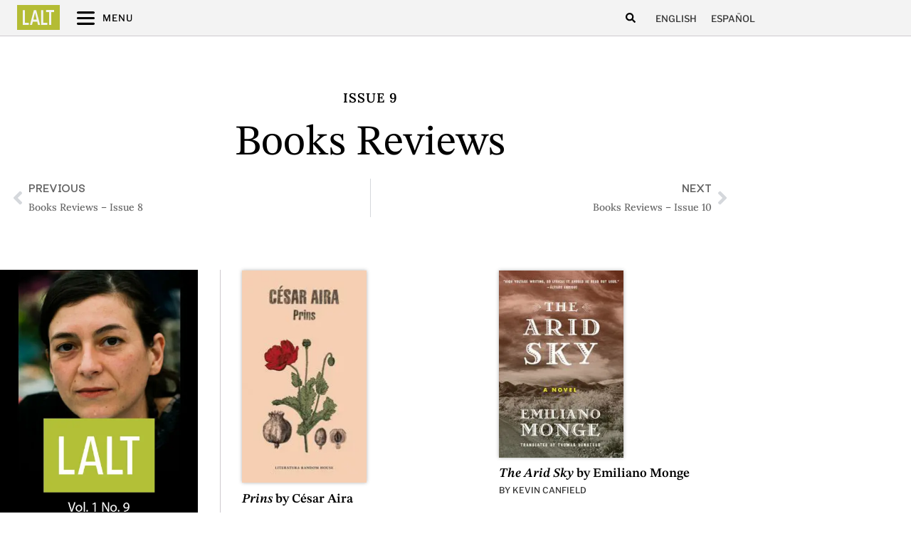

--- FILE ---
content_type: text/css
request_url: https://latinamericanliteraturetoday.org/wp-content/uploads/elementor/css/post-8866.css?ver=1768035925
body_size: 576
content:
.elementor-8866 .elementor-element.elementor-element-64101770{margin-top:5%;margin-bottom:5%;}.elementor-8866 .elementor-element.elementor-element-17b2c1c7{text-align:center;}.elementor-8866 .elementor-element.elementor-element-17b2c1c7 .elementor-heading-title{font-weight:600;text-transform:uppercase;letter-spacing:1px;color:var( --e-global-color-742c837 );}.elementor-8866 .elementor-element.elementor-element-2b32124f{text-align:center;}.elementor-8866 .elementor-element.elementor-element-2b32124f .elementor-heading-title{font-size:60px;}.elementor-8866 .elementor-element.elementor-element-3cb9056e span.post-navigation__prev--label, .elementor-8866 .elementor-element.elementor-element-3cb9056e span.post-navigation__next--label{font-family:"Univa Nova", Sans-serif;font-size:14px;font-weight:600;}.elementor-8866 .elementor-element.elementor-element-3cb9056e span.post-navigation__prev--title:hover, .elementor-8866 .elementor-element.elementor-element-3cb9056e span.post-navigation__next--title:hover{color:var( --e-global-color-742c837 );}.elementor-8866 .elementor-element.elementor-element-3cb9056e span.post-navigation__prev--title, .elementor-8866 .elementor-element.elementor-element-3cb9056e span.post-navigation__next--title{font-size:14px;}.elementor-8866 .elementor-element.elementor-element-569456a8{margin-top:0px;margin-bottom:0px;padding:0% 0% 10% 0%;}.elementor-8866 .elementor-element.elementor-element-707a4d > .elementor-widget-wrap > .elementor-widget:not(.elementor-widget__width-auto):not(.elementor-widget__width-initial):not(:last-child):not(.elementor-absolute){margin-block-end:20px;}.elementor-8866 .elementor-element.elementor-element-707a4d > .elementor-element-populated{padding:0% 10% 0% 0%;}.elementor-8866 .elementor-element.elementor-element-15a24244{z-index:0;}.elementor-8866 .elementor-element.elementor-element-52ddd44 > .elementor-element-populated{padding:0px 0px 0px 0px;}.elementor-8866 .elementor-element.elementor-element-30e7805a{text-align:center;}.elementor-8866 .elementor-element.elementor-element-776be37d{width:auto;max-width:auto;}.elementor-8866 .elementor-element.elementor-element-776be37d > .elementor-widget-container{margin:0px 2px 0px 0px;}.elementor-8866 .elementor-element.elementor-element-776be37d .elementor-heading-title{font-family:"Univa Nova", Sans-serif;font-size:12px;font-weight:500;text-transform:uppercase;line-height:1.5em;}.elementor-8866 .elementor-element.elementor-element-10bd587b > .elementor-widget-container{margin:20px 0px 0px 0px;}.elementor-8866 .elementor-element.elementor-element-10bd587b{font-size:14px;color:#54595F;}.elementor-8866 .elementor-element.elementor-element-7272ac0f .elementor-button:hover, .elementor-8866 .elementor-element.elementor-element-7272ac0f .elementor-button:focus{background-color:#838383;color:#FFFFFF;}.elementor-8866 .elementor-element.elementor-element-7272ac0f .elementor-button-content-wrapper{flex-direction:row-reverse;}.elementor-8866 .elementor-element.elementor-element-7272ac0f .elementor-button{font-family:"Univa Nova", Sans-serif;font-size:13px;font-weight:600;}.elementor-8866 .elementor-element.elementor-element-7272ac0f .elementor-button:hover svg, .elementor-8866 .elementor-element.elementor-element-7272ac0f .elementor-button:focus svg{fill:#FFFFFF;}.elementor-8866 .elementor-element.elementor-element-43c66b07 > .elementor-element-populated{border-style:solid;border-width:0px 0px 0px 1px;border-color:var( --e-global-color-c11feac );margin:0% 0% 0% 0%;--e-column-margin-right:0%;--e-column-margin-left:0%;padding:0% 0% 0% 4%;}.elementor-8866 .elementor-element.elementor-element-43c66b07 > .elementor-element-populated, .elementor-8866 .elementor-element.elementor-element-43c66b07 > .elementor-element-populated > .elementor-background-overlay, .elementor-8866 .elementor-element.elementor-element-43c66b07 > .elementor-background-slideshow{border-radius:0px 0px 0px 0px;}.elementor-8866 .elementor-element.elementor-element-1e90d566{--grid-row-gap:0px;--grid-column-gap:25px;}:root{--page-title-display:none;}@media(max-width:1366px){.elementor-8866 .elementor-element.elementor-element-15a24244{z-index:0;}}@media(max-width:1200px){.elementor-8866 .elementor-element.elementor-element-64101770 > .elementor-container{max-width:900px;}.elementor-8866 .elementor-element.elementor-element-569456a8 > .elementor-container{max-width:900px;}.elementor-8866 .elementor-element.elementor-element-15a24244{z-index:0;}}@media(max-width:1024px){.elementor-8866 .elementor-element.elementor-element-64101770 > .elementor-container{max-width:850px;}.elementor-8866 .elementor-element.elementor-element-569456a8 > .elementor-container{max-width:800px;}.elementor-8866 .elementor-element.elementor-element-15a24244{z-index:0;}}@media(max-width:880px){.elementor-8866 .elementor-element.elementor-element-64101770 > .elementor-container{max-width:700px;}.elementor-8866 .elementor-element.elementor-element-569456a8 > .elementor-container{max-width:700px;}.elementor-8866 .elementor-element.elementor-element-15a24244{z-index:0;}}@media(max-width:767px){.elementor-8866 .elementor-element.elementor-element-64101770 > .elementor-container{max-width:340px;}.elementor-8866 .elementor-element.elementor-element-2b32124f .elementor-heading-title{font-size:40px;}.elementor-8866 .elementor-element.elementor-element-569456a8 > .elementor-container{max-width:278px;}.elementor-8866 .elementor-element.elementor-element-707a4d > .elementor-element-populated{padding:0% 0% 0% 0%;}.elementor-8866 .elementor-element.elementor-element-15a24244{z-index:0;}.elementor-8866 .elementor-element.elementor-element-52ddd44 > .elementor-element-populated{margin:0px 0px 0px 0px;--e-column-margin-right:0px;--e-column-margin-left:0px;padding:0px 0px 0px 0px;}.elementor-8866 .elementor-element.elementor-element-43c66b07 > .elementor-element-populated{border-width:0px 0px 0px 0px;padding:10% 0% 0% 0%;}}@media(min-width:768px){.elementor-8866 .elementor-element.elementor-element-707a4d{width:29.665%;}.elementor-8866 .elementor-element.elementor-element-52ddd44{width:100%;}.elementor-8866 .elementor-element.elementor-element-43c66b07{width:70%;}}@media(max-width:1024px) and (min-width:768px){.elementor-8866 .elementor-element.elementor-element-707a4d{width:28%;}.elementor-8866 .elementor-element.elementor-element-43c66b07{width:72%;}}@media(min-width:2400px){.elementor-8866 .elementor-element.elementor-element-15a24244{z-index:0;}}/* Start Custom Fonts CSS */@font-face {
	font-family: 'Univa Nova';
	font-style: normal;
	font-weight: normal;
	font-display: auto;
	src: url('https://latinamericanliteraturetoday.org/wp-content/uploads/2022/01/UnivaNova-Light-2.woff2') format('woff2');
}
@font-face {
	font-family: 'Univa Nova';
	font-style: italic;
	font-weight: normal;
	font-display: auto;
	src: url('https://latinamericanliteraturetoday.org/wp-content/uploads/2022/01/UnivaNova-LightItalic-2.woff2') format('woff2');
}
@font-face {
	font-family: 'Univa Nova';
	font-style: normal;
	font-weight: bold;
	font-display: auto;
	src: url('https://latinamericanliteraturetoday.org/wp-content/uploads/2022/01/UnivaNova-SemiBold-2.woff2') format('woff2');
}
@font-face {
	font-family: 'Univa Nova';
	font-style: italic;
	font-weight: bold;
	font-display: auto;
	src: url('https://latinamericanliteraturetoday.org/wp-content/uploads/2022/01/UnivaNova-SemiBoldItalic-2.woff2') format('woff2');
}
@font-face {
	font-family: 'Univa Nova';
	font-style: normal;
	font-weight: bold;
	font-display: auto;
	src: url('https://latinamericanliteraturetoday.org/wp-content/uploads/2022/01/UnivaNova-Bold-3.woff2') format('woff2');
}
@font-face {
	font-family: 'Univa Nova';
	font-style: italic;
	font-weight: bold;
	font-display: auto;
	src: url('https://latinamericanliteraturetoday.org/wp-content/uploads/2022/01/UnivaNova-BoldItalic-3.woff2') format('woff2');
}
@font-face {
	font-family: 'Univa Nova';
	font-style: normal;
	font-weight: 900;
	font-display: auto;
	src: url('https://latinamericanliteraturetoday.org/wp-content/uploads/2022/01/UnivaNova-Heavy-2.woff2') format('woff2');
}
@font-face {
	font-family: 'Univa Nova';
	font-style: italic;
	font-weight: 900;
	font-display: auto;
	src: url('https://latinamericanliteraturetoday.org/wp-content/uploads/2022/01/UnivaNova-HeavyItalic-2.woff2') format('woff2');
}
/* End Custom Fonts CSS */

--- FILE ---
content_type: text/css
request_url: https://latinamericanliteraturetoday.org/wp-content/uploads/elementor/css/post-11016.css?ver=1708195998
body_size: -153
content:
.elementor-11016 .elementor-element.elementor-element-71ee9666 > .elementor-widget-wrap > .elementor-widget:not(.elementor-widget__width-auto):not(.elementor-widget__width-initial):not(:last-child):not(.elementor-absolute){margin-block-end:5px;}.elementor-11016 .elementor-element.elementor-element-71ee9666 .elementor-element-populated a{color:var( --e-global-color-742c837 );}.elementor-11016 .elementor-element.elementor-element-71ee9666 .elementor-element-populated a:hover{color:var( --e-global-color-secondary );}.elementor-11016 .elementor-element.elementor-element-71ee9666 > .elementor-element-populated{padding:2% 2% 2% 2%;}.elementor-11016 .elementor-element.elementor-element-76cb2d1a > .elementor-widget-container{margin:0px 0px 0px 0px;}.elementor-11016 .elementor-element.elementor-element-76cb2d1a .elementor-heading-title{font-size:18px;font-weight:600;line-height:1.15em;letter-spacing:0px;color:var( --e-global-color-742c837 );}.elementor-11016 .elementor-element.elementor-element-6f834a6 .elementor-heading-title{font-family:"Libre Franklin", Sans-serif;font-size:12px;font-weight:500;text-transform:uppercase;color:var( --e-global-color-0444e7c );}@media(max-width:1366px){.elementor-11016 .elementor-element.elementor-element-6cd995c2{padding:0px 0px 0px 0px;}.elementor-11016 .elementor-element.elementor-element-71ee9666 > .elementor-element-populated{padding:1% 2% 1% 2%;}.elementor-11016 .elementor-element.elementor-element-76cb2d1a .elementor-heading-title{line-height:1.15em;}.elementor-11016 .elementor-element.elementor-element-6f834a6 .elementor-heading-title{font-size:12px;}}@media(max-width:1200px){.elementor-11016 .elementor-element.elementor-element-76cb2d1a .elementor-heading-title{line-height:1.15em;}.elementor-11016 .elementor-element.elementor-element-6f834a6 .elementor-heading-title{font-size:11px;}}@media(max-width:1024px){.elementor-11016 .elementor-element.elementor-element-76cb2d1a .elementor-heading-title{font-size:18px;line-height:1.15em;}.elementor-11016 .elementor-element.elementor-element-6f834a6 .elementor-heading-title{font-size:11px;}}@media(max-width:880px){.elementor-11016 .elementor-element.elementor-element-76cb2d1a > .elementor-widget-container{margin:0px 0px 0px 0px;}.elementor-11016 .elementor-element.elementor-element-76cb2d1a .elementor-heading-title{font-size:18px;line-height:1.2em;}.elementor-11016 .elementor-element.elementor-element-6f834a6 .elementor-heading-title{font-size:10px;}}@media(max-width:767px){.elementor-11016 .elementor-element.elementor-element-71ee9666 > .elementor-element-populated{padding:3% 2% 3% 2%;}.elementor-11016 .elementor-element.elementor-element-76cb2d1a > .elementor-widget-container{margin:0px 0px 0px 0px;}.elementor-11016 .elementor-element.elementor-element-76cb2d1a .elementor-heading-title{line-height:1.2em;}}@media(min-width:2400px){.elementor-11016 .elementor-element.elementor-element-76cb2d1a > .elementor-widget-container{margin:0px 0px 0px 0px;}}

--- FILE ---
content_type: text/css
request_url: https://latinamericanliteraturetoday.org/wp-content/uploads/elementor/css/post-34415.css?ver=1718712515
body_size: 216
content:
.elementor-34415 .elementor-element.elementor-element-268d08d0:hover{box-shadow:0px 0px 10px 0px rgba(0, 0, 0, 0.2);}.elementor-34415 .elementor-element.elementor-element-2e05e170 > .elementor-widget-wrap > .elementor-widget:not(.elementor-widget__width-auto):not(.elementor-widget__width-initial):not(:last-child):not(.elementor-absolute){margin-block-end:5px;}.elementor-34415 .elementor-element.elementor-element-2e05e170 > .elementor-element-populated{padding:3% 3% 3% 3%;}.elementor-34415 .elementor-element.elementor-element-cfea27b:not(.elementor-motion-effects-element-type-background), .elementor-34415 .elementor-element.elementor-element-cfea27b > .elementor-motion-effects-container > .elementor-motion-effects-layer{background-position:center center;background-repeat:no-repeat;background-size:cover;}.elementor-34415 .elementor-element.elementor-element-cfea27b{transition:background 0.3s, border 0.3s, border-radius 0.3s, box-shadow 0.3s;padding:0px 0px 0px 0px;}.elementor-34415 .elementor-element.elementor-element-cfea27b > .elementor-background-overlay{transition:background 0.3s, border-radius 0.3s, opacity 0.3s;}.elementor-34415 .elementor-element.elementor-element-569bd5ff > .elementor-element-populated{padding:0px 0px 0px 0px;}.elementor-34415 .elementor-element.elementor-element-3681a93c{--spacer-size:220px;}.elementor-34415 .elementor-element.elementor-element-b241cef > .elementor-widget-container{margin:15px 0px 0px 0px;}.elementor-34415 .elementor-element.elementor-element-b241cef .elementor-heading-title{font-family:"Libre Franklin", Sans-serif;font-size:12px;font-weight:600;text-transform:uppercase;color:var( --e-global-color-742c837 );}.elementor-34415 .elementor-element.elementor-element-5397f039 > .elementor-widget-container{margin:0px 0px 0px 0px;}.elementor-34415 .elementor-element.elementor-element-5397f039 .elementor-heading-title{font-size:20px;font-weight:600;line-height:1.25em;letter-spacing:-0.2px;color:#000000;}.elementor-34415 .elementor-element.elementor-element-2a25af03 .elementor-heading-title{font-family:"Libre Franklin", Sans-serif;font-size:12px;font-weight:500;text-transform:uppercase;line-height:1.2em;color:var( --e-global-color-secondary );}.elementor-34415 .elementor-element.elementor-element-e255ede .elementor-icon-list-icon{width:14px;}.elementor-34415 .elementor-element.elementor-element-e255ede .elementor-icon-list-icon i{font-size:14px;}.elementor-34415 .elementor-element.elementor-element-e255ede .elementor-icon-list-icon svg{--e-icon-list-icon-size:14px;}.elementor-34415 .elementor-element.elementor-element-e255ede .elementor-icon-list-text, .elementor-34415 .elementor-element.elementor-element-e255ede .elementor-icon-list-text a{color:var( --e-global-color-abf45c3 );}.elementor-34415 .elementor-element.elementor-element-e255ede .elementor-icon-list-item{font-size:14px;}.elementor-34415 .elementor-element.elementor-element-4577f18 .elementor-button{background-color:#FFFFFF00;font-family:"Libre Franklin", Sans-serif;font-size:11px;font-weight:600;fill:var( --e-global-color-ada2ba4 );color:var( --e-global-color-ada2ba4 );padding:5px 5px 5px 5px;}.elementor-34415 .elementor-element.elementor-element-4577f18 .elementor-button:hover, .elementor-34415 .elementor-element.elementor-element-4577f18 .elementor-button:focus{color:var( --e-global-color-dc95df9 );}.elementor-34415 .elementor-element.elementor-element-4577f18 .elementor-button:hover svg, .elementor-34415 .elementor-element.elementor-element-4577f18 .elementor-button:focus svg{fill:var( --e-global-color-dc95df9 );}@media(min-width:2400px){.elementor-34415 .elementor-element.elementor-element-5397f039 > .elementor-widget-container{margin:10px 0px 0px 0px;}.elementor-34415 .elementor-element.elementor-element-5397f039 .elementor-heading-title{font-size:20px;line-height:1.25em;}.elementor-34415 .elementor-element.elementor-element-2a25af03 .elementor-heading-title{font-size:12px;}.elementor-34415 .elementor-element.elementor-element-4577f18 .elementor-button{padding:0px 0px 0px 0px;}}@media(max-width:1366px){.elementor-34415 .elementor-element.elementor-element-268d08d0{padding:1% 1% 1% 1%;}.elementor-34415 .elementor-element.elementor-element-3681a93c{--spacer-size:190px;}.elementor-34415 .elementor-element.elementor-element-5397f039 .elementor-heading-title{font-size:20px;line-height:1.25em;}.elementor-34415 .elementor-element.elementor-element-2a25af03 .elementor-heading-title{font-size:12px;}.elementor-34415 .elementor-element.elementor-element-4577f18 .elementor-button{padding:0px 0px 0px 0px;}}@media(max-width:1200px){.elementor-34415 .elementor-element.elementor-element-3681a93c{--spacer-size:180px;}.elementor-34415 .elementor-element.elementor-element-5397f039 .elementor-heading-title{font-size:20px;line-height:1.25em;}.elementor-34415 .elementor-element.elementor-element-2a25af03 .elementor-heading-title{font-size:11px;}.elementor-34415 .elementor-element.elementor-element-4577f18 .elementor-button{padding:0px 0px 0px 0px;}}@media(max-width:1024px){.elementor-34415 .elementor-element.elementor-element-3681a93c{--spacer-size:145px;}.elementor-34415 .elementor-element.elementor-element-5397f039 .elementor-heading-title{font-size:20px;line-height:1.25em;}.elementor-34415 .elementor-element.elementor-element-2a25af03 .elementor-heading-title{font-size:11px;}.elementor-34415 .elementor-element.elementor-element-4577f18 .elementor-button{padding:0px 0px 0px 0px;}}@media(max-width:880px){.elementor-34415 .elementor-element.elementor-element-3681a93c{--spacer-size:120px;}.elementor-34415 .elementor-element.elementor-element-5397f039 > .elementor-widget-container{margin:0px 0px 0px 0px;}.elementor-34415 .elementor-element.elementor-element-5397f039 .elementor-heading-title{font-size:17px;line-height:1.25em;}.elementor-34415 .elementor-element.elementor-element-2a25af03 .elementor-heading-title{font-size:11px;}.elementor-34415 .elementor-element.elementor-element-4577f18 .elementor-button{padding:0px 0px 0px 0px;}}@media(max-width:767px){.elementor-34415 .elementor-element.elementor-element-3681a93c{--spacer-size:150px;}.elementor-34415 .elementor-element.elementor-element-5397f039 > .elementor-widget-container{margin:0px 0px 0px 0px;}.elementor-34415 .elementor-element.elementor-element-5397f039 .elementor-heading-title{font-size:17px;line-height:1.25em;}.elementor-34415 .elementor-element.elementor-element-2a25af03 .elementor-heading-title{font-size:11px;}.elementor-34415 .elementor-element.elementor-element-e255ede .elementor-icon-list-item{font-size:13px;}.elementor-34415 .elementor-element.elementor-element-4577f18 .elementor-button{padding:0px 0px 0px 0px;}}